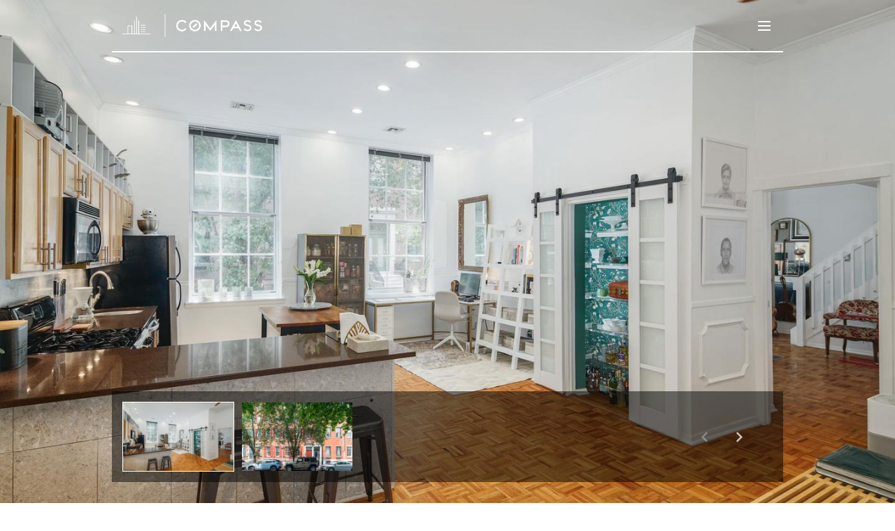

--- FILE ---
content_type: text/html; charset=utf-8
request_url: https://bss.luxurypresence.com/buttons/googleOneTap?companyId=7b08af70-7e51-4d73-b087-3d110b75f01d&websiteId=20316e32-aca8-4f2d-b140-866f2a21ffaa&pageId=c00dea7b-977e-4bd5-9a5a-4f90ffbe512c&sourceUrl=https%3A%2F%2Fphillyontherise.com%2Fproperties%2F1029-spruce-street-unit-102-philadelphia-pa-19107-paph2259378&pageMeta=%7B%22sourceResource%22%3A%22properties%22%2C%22pageElementId%22%3A%2237617210-1d75-42d3-b193-da390bcbe72d%22%2C%22pageQueryVariables%22%3A%7B%22property%22%3A%7B%22id%22%3A%2237617210-1d75-42d3-b193-da390bcbe72d%22%7D%2C%22properties%22%3A%7B%22relatedNeighborhoodPropertyId%22%3A%2237617210-1d75-42d3-b193-da390bcbe72d%22%2C%22sort%22%3A%22salesPrice%22%7D%2C%22neighborhood%22%3A%7B%7D%2C%22pressReleases%22%3A%7B%22propertyId%22%3A%2237617210-1d75-42d3-b193-da390bcbe72d%22%7D%7D%7D
body_size: 2892
content:
<style>
  html, body {margin: 0; padding: 0;}
</style>
<script src="https://accounts.google.com/gsi/client" async defer></script>
<script>
const parseURL = (url) => {
    const a = document.createElement('a');
    a.href = url;
    return a.origin;
}

const login = (token, provider, source)  => {
  const origin = (window.location != window.parent.location)
    ? parseURL(document.referrer)
    : window.location.origin;  
  const xhr = new XMLHttpRequest();
  xhr.responseType = 'json';
  xhr.onreadystatechange = function() {
    if (xhr.readyState === 4) {
      const response = xhr.response;
      const msg = {
        event: response.status,
        provider: provider,
        source: source,
        token: token
      }
      window.parent.postMessage(msg, origin);
    }
  }
  xhr.withCredentials = true;
  xhr.open('POST', `${origin}/api/v1/auth/login`, true);
  xhr.setRequestHeader("Content-Type", "application/json;charset=UTF-8");
  xhr.send(JSON.stringify({
    token,
    provider,
    source,
    websiteId: '20316e32-aca8-4f2d-b140-866f2a21ffaa',
    companyId: '7b08af70-7e51-4d73-b087-3d110b75f01d',
    pageId: 'c00dea7b-977e-4bd5-9a5a-4f90ffbe512c',
    sourceUrl: 'https://phillyontherise.com/properties/1029-spruce-street-unit-102-philadelphia-pa-19107-paph2259378',
    pageMeta: '{"sourceResource":"properties","pageElementId":"37617210-1d75-42d3-b193-da390bcbe72d","pageQueryVariables":{"property":{"id":"37617210-1d75-42d3-b193-da390bcbe72d"},"properties":{"relatedNeighborhoodPropertyId":"37617210-1d75-42d3-b193-da390bcbe72d","sort":"salesPrice"},"neighborhood":{},"pressReleases":{"propertyId":"37617210-1d75-42d3-b193-da390bcbe72d"}}}',
    utm: '',
    referrer: ''
  }));
}

function getExpirationCookie(expiresInMiliseconds) {
  const tomorrow  = new Date(Date.now() + expiresInMiliseconds); // The Date object returns today's timestamp
  return `phillyontherise.com-SID=true; expires=${tomorrow.toUTCString()}; path=/; Secure; SameSite=None`;
}

function handleCredentialResponse(response) {
  document.cookie = getExpirationCookie(24 * 60 * 60 * 1000); // 1 day
  login(response.credential, 'GOOGLE', 'GOOGLE_SIGN_ON');
}

function handleClose() {
  const msg = {
    event: 'cancel',
    provider: 'GOOGLE',
    source: 'GOOGLE_SIGN_ON'
  }
  const origin = (window.location != window.parent.location)
    ? parseURL(document.referrer)
    : window.location.origin;
  window.parent.postMessage(msg, origin);
  document.cookie = getExpirationCookie(2 * 60 * 60 * 1000); // 2 hours
}

</script>
<div id="g_id_onload"
  data-client_id="673515100752-7s6f6j0qab4skl22cjpp7eirb2rjmfcg.apps.googleusercontent.com"
  data-callback="handleCredentialResponse"
  data-intermediate_iframe_close_callback="handleClose"
  data-state_cookie_domain = "phillyontherise.com"
  data-allowed_parent_origin="https://phillyontherise.com"
  data-skip_prompt_cookie="phillyontherise.com-SID"
  data-cancel_on_tap_outside="false"
></div>